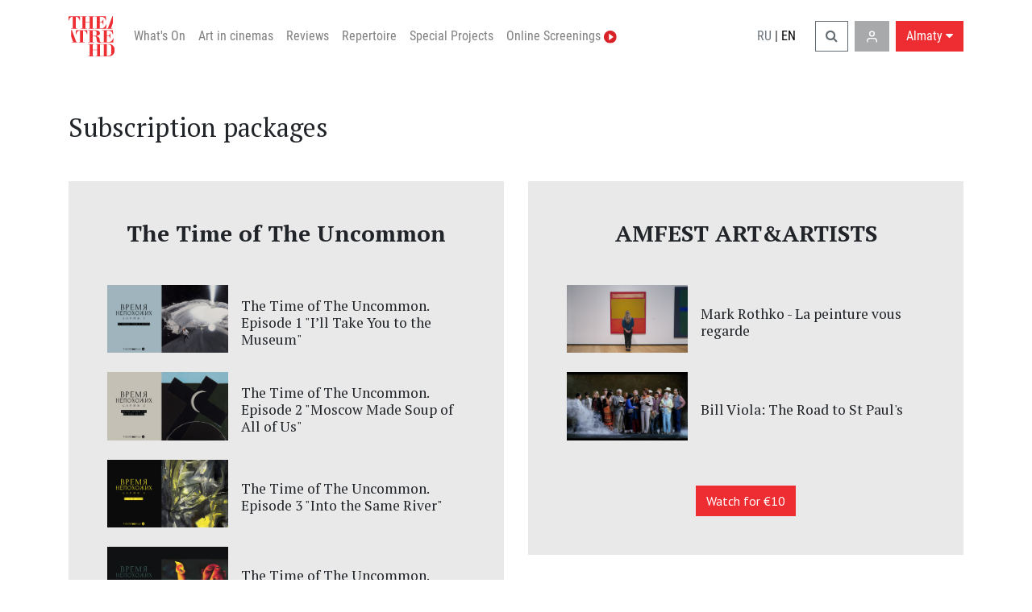

--- FILE ---
content_type: text/html; charset=utf-8
request_url: https://almaty.theatrehd.com/en/subscriptions
body_size: 10820
content:

<!DOCTYPE html>
<html lang="en">
  <head>
    <meta charset="utf-8">

    <script>
window.dataLayer = window.dataLayer || [];
</script>

<script>
dataLayer.push({ pageContentGroup: "Subscriptions" })
</script>


  <!-- Google Tag Manager -->
  <script>(function(w,d,s,l,i){w[l]=w[l]||[];w[l].push({'gtm.start':
  new Date().getTime(),event:'gtm.js'});var f=d.getElementsByTagName(s)[0],
  j=d.createElement(s),dl=l!='dataLayer'?'&l='+l:'';j.async=true;j.src=
  'https://www.googletagmanager.com/gtm.js?id='+i+dl;f.parentNode.insertBefore(j,f);
  })(window,document,'script','dataLayer','GTM-MWGVSM');</script>
  <!-- End Google Tag Manager -->


    <meta name="viewport" content="width=device-width, initial-scale=1, shrink-to-fit=no">
    <meta name="facebook-domain-verification" content="wht3dqodm2caqsh3wfxyt1fzmmdnno" />

    <title>Subscription packages</title>
    <meta name="csrf-param" content="authenticity_token" />
<meta name="csrf-token" content="Xw+mpCIBpVRv6PtLl3DR8dBcnMsF4IezBx1N+5k9QtHuhU+FLcuwSH5BYurzbEgTzWIXiyqETuvd3uX77VZp9A==" />
    <meta name="csp-nonce" />

    <link rel="apple-touch-icon" sizes="180x180" href="/assets/favicon/apple-touch-icon-0d040cb29940e5ad7a5db0e2b7accaa08b4b2d5a22e206b0bc7283c600d20a4e.png">
<link rel="icon" type="image/png" sizes="32x32" href="/assets/favicon/favicon-32x32-a64252ef27124e3f953ad34274df3029db4f9fd0722fda48f15a499536db2aa4.png">
<link rel="icon" type="image/png" sizes="16x16" href="/assets/favicon/favicon-16x16-02f4c185bb63fb9f691ea4cb71dd7c7cba39ff39166d30cc71374503f03a6357.png">
<link rel="manifest" href="/assets/favicon/site-07d7cc3df73853fdc3eb4e270a60857f7b09eb1307155e4c076a2504cbdfbd31.webmanifest">
<link rel="mask-icon" href="/assets/favicon/safari-pinned-tab-cdef81aaf2e80bb115415eaa50bb5153286b72764b33879806054b95eb56d0fa.svg" color="#ed2d31">
<link rel="shortcut icon" href="/assets/favicon/favicon-7ad8211f5e8fa9c1df855d120106cfb1d1c43fee901cc4c4aab9d09977500c0c.ico">
<meta name="msapplication-TileColor" content="#ed2d31">
<meta name="msapplication-config" content="/assets/favicon/browserconfig-896516ee81bc810be1da4ea872f95caed75c49697254b57a92e24352ea391692.xml">
<meta name="theme-color" content="#ffffff">

    <link href="https://fonts.googleapis.com/css?family=PT+Sans:400,700|PT+Serif:400,400i,700&amp;subset=cyrillic" rel="stylesheet">
    <link rel="stylesheet" media="screen" href="/assets/application-ece44c6ead6c02775516613f147510b112dc60c0fdef5b2675a95cec8e832a78.css" />
    
    <link rel="stylesheet" media="screen" href="/packs/css/application-62a84e1b.css" />
    <script src="/assets/application-b05ab3c6612634e5f63a40362b5502d77d077b8455157ae4abf598f40672942d.js"></script>
    <script src="/packs/js/application-a11d1735ddbaf369fe68.js"></script>




    
  </head>

  <body class="d-flex flex-column min-vh-100 ">

      <div>
    

    <nav class="header navbar fixed-top navbar-expand-lg navbar-light bg-light">
  <div class="container">

    <a class="navbar-brand order-md-1 mr-auto mr-lg-3" href="/en">
      <img style="height: 50px;" src="/assets/logo-7933f5cff6c30cbed729608d2d55cc842424c80425cc6ed6a911dd531859249b.svg" />
</a>
    <div class="header--search order-md-3 mr-2">
      <a class="btn btn-outline-secondary" href="/en/search">
        <span class="fa fa-search"></span>
</a>    </div>

    <div class="d-none d-xl-block order-md-3 mr-2">
      <a class="btn btn-light" href="/en/account/available_screenings">
        <img style="height: 17px;" src="/assets/user_white-af512affca894659958ce2aa4cee36d545dc864007474b4a12774c9d845a708f.svg" />
</a>    </div>

    <a class="btn btn-primary header__cities_btn order-md-4" rel="nofollow" data-remote="true" href="/en/cities?back_url=%2Fen%2Fsubscriptions">
      Almaty
      <span class="fa fa-caret-down">
</a>
    <button class="navbar-toggler order-md-5 ml-2" type="button" data-toggle="collapse" data-target="#navbarSupportedContent" aria-controls="navbarSupportedContent" aria-expanded="false" aria-label="Toggle navigation" data-gtm-id="mobile_nav">
      <span class="navbar-toggler-icon"></span>
    </button>

    <div class="collapse navbar-collapse order-md-2" id="navbarSupportedContent">
      <ul class="navbar-nav mr-auto">
        <li class="nav-item">
          <a class="nav-link" href="/en/whats-on">What&#39;s On</a>
</li>

        <li class="nav-item">
          <a class="nav-link" href="/en/tags/art-in-cinemas">Art in cinemas</a>
</li>
        <li class="nav-item">
          <a class="nav-link" href="/en/reviews">Reviews</a>
</li>
        <li class="nav-item">
          <a class="nav-link" href="/en/theatres">Repertoire</a>
</li>





          <li class="nav-item">
            <a class="nav-link" href="/en/specials">Special Projects</a>
</li>
        <li class="nav-item">
          <a class="nav-link" href="/en/play">
            Online Screenings
            <img style="width: 16px;" src="/assets/play-da9435422f78e5fcb85718910ddfd217fb737532282ada797864a34e9eb2b3c5.svg" />
</a></li>      </ul>


      <div class="navbar--languages mt-2 mb-3 mt-md-0 mb-md-0">
        <a class="text-muted" href="/ru/subscriptions">RU</a>
        <span>&nbsp;|&nbsp;</span>
        <a class="" href="/en/subscriptions">EN</a>
      </div>

      <div class="d-md-none mb-3">
        <a class="text-reset" href="/en/account/available_screenings">
          <img class="mr-sm-2" style="height: 17px;" src="/assets/user-7c7f08d9c49328e9e469915c0514a89fcdf462f7a56c7c7ee9617cb0d59e2b19.svg" />
          <span class="text-nowrap text-reset">Account</span>
</a>      </div>
    </div>
  </div>
</nav>


    

    <div class="content">
      

<div class="container my-5" style="font-family: 'PT Sans', sans-serif; font-size: 1rem; font-weight: 400;">
  <h1 class="mb-4 mb-sm-5" style="font-weight: 400; font-size: 2rem; font-family: 'PT Serif', serif;">
    Subscription packages
  </h1>

  <div class="row">
      <div class="col-sm-6 mb-4 mb-sm-5">
        <div class="py-5 px-4 px-sm-5" style="background-color: #e9e9e9;">

          <h4 class="mb-5 text-center" style="font-weight: 600; font-size: 28px; font-family: 'PT Serif', serif;">
            The Time of The Uncommon
          </h4>


            <div class="d-flex flex-column align-items-center text-center flex-sm-row text-sm-left mb-3">
              <div style="width: 150px;" class="mr-sm-3 flex-shrink-0 mb-2">
                <img src="https://static3.coolconnections.ru/images/16755/standard/default/d5379ddee2972c44171605577aa69fd520d45cff.jpg?1761573794" class="w-100">
              </div>
              <div>
                <h4 class="mb-0" style="font-weight: 400; font-size: 1.1rem; font-family: 'PT Serif', serif;">
                  <a class="text-reset" href="/en/films/vremya-nepokhozhikh-1">The Time of The Uncommon. Episode 1 &quot;I’ll Take You to the Museum&quot;</a>
                </h4>

              </div>
            </div>
            <div class="d-flex flex-column align-items-center text-center flex-sm-row text-sm-left mb-3">
              <div style="width: 150px;" class="mr-sm-3 flex-shrink-0 mb-2">
                <img src="https://static3.coolconnections.ru/images/16766/standard/default/0924e1e71655a29768933e768529e4e727d18287.jpg?1761573927" class="w-100">
              </div>
              <div>
                <h4 class="mb-0" style="font-weight: 400; font-size: 1.1rem; font-family: 'PT Serif', serif;">
                  <a class="text-reset" href="/en/films/vremya-nepokhozhikh-2">The Time of The Uncommon. Episode 2 &quot;Moscow Made Soup of All of Us&quot;</a>
                </h4>

              </div>
            </div>
            <div class="d-flex flex-column align-items-center text-center flex-sm-row text-sm-left mb-3">
              <div style="width: 150px;" class="mr-sm-3 flex-shrink-0 mb-2">
                <img src="https://static3.coolconnections.ru/images/16767/standard/default/d20ea66c66f4a18f698a311f5eea7a9cb2ca19bb.jpg?1761573943" class="w-100">
              </div>
              <div>
                <h4 class="mb-0" style="font-weight: 400; font-size: 1.1rem; font-family: 'PT Serif', serif;">
                  <a class="text-reset" href="/en/films/vremya-nepokhozhikh-3">The Time of The Uncommon. Episode 3 &quot;Into the Same River&quot;</a>
                </h4>

              </div>
            </div>
            <div class="d-flex flex-column align-items-center text-center flex-sm-row text-sm-left mb-3">
              <div style="width: 150px;" class="mr-sm-3 flex-shrink-0 mb-2">
                <img src="https://static3.coolconnections.ru/images/16768/standard/default/feeaff89a5fba26c5d26359adf33c9461af83aa7.jpg?1761660683" class="w-100">
              </div>
              <div>
                <h4 class="mb-0" style="font-weight: 400; font-size: 1.1rem; font-family: 'PT Serif', serif;">
                  <a class="text-reset" href="/en/films/vremya-nepokhozhikh-4">The Time of The Uncommon. Episode 4 &quot;The Scalded&quot;</a>
                </h4>

              </div>
            </div>
            <div class="d-flex flex-column align-items-center text-center flex-sm-row text-sm-left mb-3">
              <div style="width: 150px;" class="mr-sm-3 flex-shrink-0 mb-2">
                <img src="https://static3.coolconnections.ru/images/16769/standard/default/44151a89e9e1a17c7306816544f4f218e5f2962b.jpg?1761573962" class="w-100">
              </div>
              <div>
                <h4 class="mb-0" style="font-weight: 400; font-size: 1.1rem; font-family: 'PT Serif', serif;">
                  <a class="text-reset" href="/en/films/vremya-nepokhozhikh-5">The Time of The Uncommon. Episode 5 &quot;A Woman Knows How to Breathe Life into an Exhibition&quot;</a>
                </h4>

              </div>
            </div>

          <div class="mt-5 text-center">
            <a class="btn btn-primary" id="pass_richard" href="/en/account/orders/new?subscription_id=62">
                Watch for
              €11
</a>          </div>
        </div>
      </div>
      <div class="col-sm-6 mb-4 mb-sm-5">
        <div class="py-5 px-4 px-sm-5" style="background-color: #e9e9e9;">

          <h4 class="mb-5 text-center" style="font-weight: 600; font-size: 28px; font-family: 'PT Serif', serif;">
            AMFEST ART&amp;ARTISTS
          </h4>


            <div class="d-flex flex-column align-items-center text-center flex-sm-row text-sm-left mb-3">
              <div style="width: 150px;" class="mr-sm-3 flex-shrink-0 mb-2">
                <img src="https://static3.coolconnections.ru/images/17642/standard/default/c2a14f6e646dff3d392a69536f0af6fef1fcc797.png?1761032449" class="w-100">
              </div>
              <div>
                <h4 class="mb-0" style="font-weight: 400; font-size: 1.1rem; font-family: 'PT Serif', serif;">
                  <a class="text-reset" href="/en/films/the-world-according-to-mark-rothko">Mark Rothko - La peinture vous regarde</a>
                </h4>

              </div>
            </div>
            <div class="d-flex flex-column align-items-center text-center flex-sm-row text-sm-left mb-3">
              <div style="width: 150px;" class="mr-sm-3 flex-shrink-0 mb-2">
                <img src="https://static3.coolconnections.ru/images/10137/standard/default/3d10d886c697962e8fa99e81bdf7d5d68947c346.jpg?1767819812" class="w-100">
              </div>
              <div>
                <h4 class="mb-0" style="font-weight: 400; font-size: 1.1rem; font-family: 'PT Serif', serif;">
                  <a class="text-reset" href="/en/films/bill-viola-the-road-to-st-paul-s">Bill Viola: The Road to St Paul&#39;s</a>
                </h4>

              </div>
            </div>

          <div class="mt-5 text-center">
            <a class="btn btn-primary" id="pass_richard" href="/en/account/orders/new?subscription_id=58">
                Watch for
              €10
</a>          </div>
        </div>
      </div>
      <div class="col-sm-6 mb-4 mb-sm-5">
        <div class="py-5 px-4 px-sm-5" style="background-color: #e9e9e9;">

          <h4 class="mb-5 text-center" style="font-weight: 600; font-size: 28px; font-family: 'PT Serif', serif;">
            Subscription package Bella Italia
          </h4>


            <div class="d-flex flex-column align-items-center text-center flex-sm-row text-sm-left mb-3">
              <div style="width: 150px;" class="mr-sm-3 flex-shrink-0 mb-2">
                <img src="https://static3.coolconnections.ru/images/11223/standard/default/a49b0c0607165c4a04c873407e94d612527b04fd.jpg?1566598527" class="w-100">
              </div>
              <div>
                <h4 class="mb-0" style="font-weight: 400; font-size: 1.1rem; font-family: 'PT Serif', serif;">
                  <a class="text-reset" href="/en/films/canova">Canova</a>
                </h4>

              </div>
            </div>
            <div class="d-flex flex-column align-items-center text-center flex-sm-row text-sm-left mb-3">
              <div style="width: 150px;" class="mr-sm-3 flex-shrink-0 mb-2">
                <img src="https://static3.coolconnections.ru/images/11224/standard/default/757c8c43765f3b265836b043c8b5469439aa2642.jpg?1561463866" class="w-100">
              </div>
              <div>
                <h4 class="mb-0" style="font-weight: 400; font-size: 1.1rem; font-family: 'PT Serif', serif;">
                  <a class="text-reset" href="/en/films/palladio">Palladio. The Power of Architecture</a>
                </h4>

              </div>
            </div>
            <div class="d-flex flex-column align-items-center text-center flex-sm-row text-sm-left mb-3">
              <div style="width: 150px;" class="mr-sm-3 flex-shrink-0 mb-2">
                <img src="https://static3.coolconnections.ru/images/11125/standard/default/acf57ee248be2fb504667124f3bf31fa7c51880c.jpg?1560422491" class="w-100">
              </div>
              <div>
                <h4 class="mb-0" style="font-weight: 400; font-size: 1.1rem; font-family: 'PT Serif', serif;">
                  <a class="text-reset" href="/en/films/bernini">Bernini</a>
                </h4>

              </div>
            </div>

          <div class="mt-5 text-center">
            <a class="btn btn-primary" id="pass_richard" href="/en/account/orders/new?subscription_id=6">
                Watch for
              €12
</a>          </div>
        </div>
      </div>
      <div class="col-sm-6 mb-4 mb-sm-5">
        <div class="py-5 px-4 px-sm-5" style="background-color: #e9e9e9;">

          <h4 class="mb-5 text-center" style="font-weight: 600; font-size: 28px; font-family: 'PT Serif', serif;">
            Meet TheatreHD
          </h4>


            <div class="d-flex flex-column align-items-center text-center flex-sm-row text-sm-left mb-3">
              <div style="width: 150px;" class="mr-sm-3 flex-shrink-0 mb-2">
                <img src="https://static3.coolconnections.ru/images/11032/standard/default/6718a1c60c0e48b5148528abb845b31261e744cd.jpg?1558699715" class="w-100">
              </div>
              <div>
                <h4 class="mb-0" style="font-weight: 400; font-size: 1.1rem; font-family: 'PT Serif', serif;">
                  <a class="text-reset" href="/en/films/matthew-bourne-swan-lake">Matthew Bourne: Swan Lake</a>
                </h4>

              </div>
            </div>
            <div class="d-flex flex-column align-items-center text-center flex-sm-row text-sm-left mb-3">
              <div style="width: 150px;" class="mr-sm-3 flex-shrink-0 mb-2">
                <img src="https://static3.coolconnections.ru/images/13220/standard/default/0459b6d2ee61de02057dbe52cc2dea9ebbeb094d.jpg?1611143918" class="w-100">
              </div>
              <div>
                <h4 class="mb-0" style="font-weight: 400; font-size: 1.1rem; font-family: 'PT Serif', serif;">
                  <a class="text-reset" href="/en/films/eugene-onegin-1">Eugene Onegin</a>
                </h4>

              </div>
            </div>
            <div class="d-flex flex-column align-items-center text-center flex-sm-row text-sm-left mb-3">
              <div style="width: 150px;" class="mr-sm-3 flex-shrink-0 mb-2">
                <img src="https://static3.coolconnections.ru/images/11223/standard/default/a49b0c0607165c4a04c873407e94d612527b04fd.jpg?1566598527" class="w-100">
              </div>
              <div>
                <h4 class="mb-0" style="font-weight: 400; font-size: 1.1rem; font-family: 'PT Serif', serif;">
                  <a class="text-reset" href="/en/films/canova">Canova</a>
                </h4>

              </div>
            </div>
            <div class="d-flex flex-column align-items-center text-center flex-sm-row text-sm-left mb-3">
              <div style="width: 150px;" class="mr-sm-3 flex-shrink-0 mb-2">
                <img src="https://static3.coolconnections.ru/images/2103/standard/default/b62910e0e86e1e20767dfd81deffe4f9c58fd1ae.jpg?1565261515" class="w-100">
              </div>
              <div>
                <h4 class="mb-0" style="font-weight: 400; font-size: 1.1rem; font-family: 'PT Serif', serif;">
                  <a class="text-reset" href="/en/films/twelfth-night">Globe: Twelfth Night</a>
                </h4>

              </div>
            </div>
            <div class="d-flex flex-column align-items-center text-center flex-sm-row text-sm-left mb-3">
              <div style="width: 150px;" class="mr-sm-3 flex-shrink-0 mb-2">
                <img src="https://static3.coolconnections.ru/images/2176/standard/default/3769907ace1eac268e26f455600799e1c98a79c9.jpg?1608206983" class="w-100">
              </div>
              <div>
                <h4 class="mb-0" style="font-weight: 400; font-size: 1.1rem; font-family: 'PT Serif', serif;">
                  <a class="text-reset" href="/en/films/richard-ii">RSC: Richard II</a>
                </h4>

              </div>
            </div>

          <div class="mt-5 text-center">
            <a class="btn btn-primary" id="pass_richard" href="/en/account/orders/new?subscription_id=36">
                Watch for
              €30
</a>          </div>
        </div>
      </div>
      <div class="col-sm-6 mb-4 mb-sm-5">
        <div class="py-5 px-4 px-sm-5" style="background-color: #e9e9e9;">

          <h4 class="mb-5 text-center" style="font-weight: 600; font-size: 28px; font-family: 'PT Serif', serif;">
            Subscription package Matthew Bourne’s New Adventures
          </h4>


            <div class="d-flex flex-column align-items-center text-center flex-sm-row text-sm-left mb-3">
              <div style="width: 150px;" class="mr-sm-3 flex-shrink-0 mb-2">
                <img src="https://static3.coolconnections.ru/images/9907/standard/default/c779577b0a7dd2bd97653180875aa7afedcc8513.jpg?1534958362" class="w-100">
              </div>
              <div>
                <h4 class="mb-0" style="font-weight: 400; font-size: 1.1rem; font-family: 'PT Serif', serif;">
                  <a class="text-reset" href="/en/films/matthew-bourne-cinderella">Matthew Bourne: Cinderella</a>
                </h4>

              </div>
            </div>
            <div class="d-flex flex-column align-items-center text-center flex-sm-row text-sm-left mb-3">
              <div style="width: 150px;" class="mr-sm-3 flex-shrink-0 mb-2">
                <img src="https://static3.coolconnections.ru/titles/5251/theatrehd_profile/image/default/dd2d7676d6f20a5c72d68614a8a5b4849e56b880.jpg?1719928435" class="w-100">
              </div>
              <div>
                <h4 class="mb-0" style="font-weight: 400; font-size: 1.1rem; font-family: 'PT Serif', serif;">
                  <a class="text-reset" href="/en/films/matthew-bourne-the-car-man">Matthew Bourne: The Car Man</a>
                </h4>

              </div>
            </div>
            <div class="d-flex flex-column align-items-center text-center flex-sm-row text-sm-left mb-3">
              <div style="width: 150px;" class="mr-sm-3 flex-shrink-0 mb-2">
                <img src="https://static3.coolconnections.ru/images/12224/standard/default/34bea85a700b36ba74d59c3acd7e070484165170.jpg?1592390282" class="w-100">
              </div>
              <div>
                <h4 class="mb-0" style="font-weight: 400; font-size: 1.1rem; font-family: 'PT Serif', serif;">
                  <a class="text-reset" href="/en/films/the-red-shoes">The Red Shoes</a>
                </h4>

              </div>
            </div>
            <div class="d-flex flex-column align-items-center text-center flex-sm-row text-sm-left mb-3">
              <div style="width: 150px;" class="mr-sm-3 flex-shrink-0 mb-2">
                <img src="https://static3.coolconnections.ru/images/11032/standard/default/6718a1c60c0e48b5148528abb845b31261e744cd.jpg?1558699715" class="w-100">
              </div>
              <div>
                <h4 class="mb-0" style="font-weight: 400; font-size: 1.1rem; font-family: 'PT Serif', serif;">
                  <a class="text-reset" href="/en/films/matthew-bourne-swan-lake">Matthew Bourne: Swan Lake</a>
                </h4>

              </div>
            </div>
            <div class="d-flex flex-column align-items-center text-center flex-sm-row text-sm-left mb-3">
              <div style="width: 150px;" class="mr-sm-3 flex-shrink-0 mb-2">
                <img src="https://static3.coolconnections.ru/titles/9339/theatrehd_profile/image/default/fc5324ace12f3b810b892370616096bfbcd1cb04.jpg?1742076346" class="w-100">
              </div>
              <div>
                <h4 class="mb-0" style="font-weight: 400; font-size: 1.1rem; font-family: 'PT Serif', serif;">
                  <a class="text-reset" href="/en/films/romeo-and-juliet-matthew-bourne">Romeo and Juliet</a>
                </h4>

              </div>
            </div>

          <div class="mt-5 text-center">
            <a class="btn btn-primary" id="pass_richard" href="/en/account/orders/new?subscription_id=34">
                Watch for
              €30
</a>          </div>
        </div>
      </div>
      <div class="col-sm-6 mb-4 mb-sm-5">
        <div class="py-5 px-4 px-sm-5" style="background-color: #e9e9e9;">

          <h4 class="mb-5 text-center" style="font-weight: 600; font-size: 28px; font-family: 'PT Serif', serif;">
            The Golden Ass
          </h4>


            <div class="d-flex flex-column align-items-center text-center flex-sm-row text-sm-left mb-3">
              <div style="width: 150px;" class="mr-sm-3 flex-shrink-0 mb-2">
                <img src="https://static3.coolconnections.ru/images/17285/standard/default/a2736daed6ecdcb25db354754677511cda273563.jpg?1702020869" class="w-100">
              </div>
              <div>
                <h4 class="mb-0" style="font-weight: 400; font-size: 1.1rem; font-family: 'PT Serif', serif;">
                  <a class="text-reset" href="/en/films/zolotoy-osel-kompoziciya-mokhnataya">The Golden Ass: Segment «Shaggy»</a>
                </h4>

              </div>
            </div>
            <div class="d-flex flex-column align-items-center text-center flex-sm-row text-sm-left mb-3">
              <div style="width: 150px;" class="mr-sm-3 flex-shrink-0 mb-2">
                <img src="https://static3.coolconnections.ru/images/17286/standard/default/7956ca5286f1adc05a2537a355fa949e7295ee95.jpg?1702020923" class="w-100">
              </div>
              <div>
                <h4 class="mb-0" style="font-weight: 400; font-size: 1.1rem; font-family: 'PT Serif', serif;">
                  <a class="text-reset" href="/en/films/zolotoy-osel-kompoziciya-belaya">The Golden Ass: Segment «White»</a>
                </h4>

              </div>
            </div>
            <div class="d-flex flex-column align-items-center text-center flex-sm-row text-sm-left mb-3">
              <div style="width: 150px;" class="mr-sm-3 flex-shrink-0 mb-2">
                <img src="https://static3.coolconnections.ru/images/17287/standard/default/74d00fed01be6604985fd0faad27646be2c25b5a.jpg?1702020959" class="w-100">
              </div>
              <div>
                <h4 class="mb-0" style="font-weight: 400; font-size: 1.1rem; font-family: 'PT Serif', serif;">
                  <a class="text-reset" href="/en/films/zolotoy-osel-kompoziciya-gorod">The Golden Ass: Segment «City»</a>
                </h4>

              </div>
            </div>

          <div class="mt-5 text-center">
            <a class="btn btn-primary" id="pass_richard" href="/en/account/orders/new?subscription_id=54">
                Watch for
              €16
</a>          </div>
        </div>
      </div>
      <div class="col-sm-6 mb-4 mb-sm-5">
        <div class="py-5 px-4 px-sm-5" style="background-color: #e9e9e9;">

          <h4 class="mb-5 text-center" style="font-weight: 600; font-size: 28px; font-family: 'PT Serif', serif;">
            Treasures of the First Folio
          </h4>


            <div class="d-flex flex-column align-items-center text-center flex-sm-row text-sm-left mb-3">
              <div style="width: 150px;" class="mr-sm-3 flex-shrink-0 mb-2">
                <img src="https://static3.coolconnections.ru/images/2103/standard/default/b62910e0e86e1e20767dfd81deffe4f9c58fd1ae.jpg?1565261515" class="w-100">
              </div>
              <div>
                <h4 class="mb-0" style="font-weight: 400; font-size: 1.1rem; font-family: 'PT Serif', serif;">
                  <a class="text-reset" href="/en/films/twelfth-night">Globe: Twelfth Night</a>
                </h4>

              </div>
            </div>
            <div class="d-flex flex-column align-items-center text-center flex-sm-row text-sm-left mb-3">
              <div style="width: 150px;" class="mr-sm-3 flex-shrink-0 mb-2">
                <img src="https://static3.coolconnections.ru/images/2585/standard/default/32cb5a044e9be58fb6093f3bce125a8baec49633.jpg?1565261428" class="w-100">
              </div>
              <div>
                <h4 class="mb-0" style="font-weight: 400; font-size: 1.1rem; font-family: 'PT Serif', serif;">
                  <a class="text-reset" href="/en/films/the-tempest-globe-2013">Globe: The Tempest</a>
                </h4>

              </div>
            </div>
            <div class="d-flex flex-column align-items-center text-center flex-sm-row text-sm-left mb-3">
              <div style="width: 150px;" class="mr-sm-3 flex-shrink-0 mb-2">
                <img src="https://static3.coolconnections.ru/images/15539/standard/default/3958b4614101ed0b5b794394cb932a8b897aa5e4.jpg?1664442315" class="w-100">
              </div>
              <div>
                <h4 class="mb-0" style="font-weight: 400; font-size: 1.1rem; font-family: 'PT Serif', serif;">
                  <a class="text-reset" href="/en/films/macbeth-antony-sher">Macbeth: Antony Sher</a>
                </h4>

              </div>
            </div>
            <div class="d-flex flex-column align-items-center text-center flex-sm-row text-sm-left mb-3">
              <div style="width: 150px;" class="mr-sm-3 flex-shrink-0 mb-2">
                <img src="https://static3.coolconnections.ru/images/13372/standard/default/15c4ff69783ec653e3db832a64f86dafe0e41ee6.jpeg?1614770662" class="w-100">
              </div>
              <div>
                <h4 class="mb-0" style="font-weight: 400; font-size: 1.1rem; font-family: 'PT Serif', serif;">
                  <a class="text-reset" href="/en/films/rsc-julius-caesar-2012">RSC: Julius Caesar (2012)</a>
                </h4>

              </div>
            </div>
            <div class="d-flex flex-column align-items-center text-center flex-sm-row text-sm-left mb-3">
              <div style="width: 150px;" class="mr-sm-3 flex-shrink-0 mb-2">
                <img src="https://static3.coolconnections.ru/images/6772/standard/default/51e2e9c97cc4c7ad5d225a8c334292b03997192f.jpg?1608209414" class="w-100">
              </div>
              <div>
                <h4 class="mb-0" style="font-weight: 400; font-size: 1.1rem; font-family: 'PT Serif', serif;">
                  <a class="text-reset" href="/en/films/two-gentlemen-of-verona">RSC: Two Gentlemen of Verona</a>
                </h4>

              </div>
            </div>

          <div class="mt-5 text-center">
            <a class="btn btn-primary" id="pass_richard" href="/en/account/orders/new?subscription_id=53">
                Watch for
              €30
</a>          </div>
        </div>
      </div>
      <div class="col-sm-6 mb-4 mb-sm-5">
        <div class="py-5 px-4 px-sm-5" style="background-color: #e9e9e9;">

          <h4 class="mb-5 text-center" style="font-weight: 600; font-size: 28px; font-family: 'PT Serif', serif;">
            Drillalians
          </h4>


            <div class="d-flex flex-column align-items-center text-center flex-sm-row text-sm-left mb-3">
              <div style="width: 150px;" class="mr-sm-3 flex-shrink-0 mb-2">
                <img src="https://static3.coolconnections.ru/images/16592/standard/default/b2abb5e7b5a2f49979242227590b8906c7bbc1d8.jpg?1689330146" class="w-100">
              </div>
              <div>
                <h4 class="mb-0" style="font-weight: 400; font-size: 1.1rem; font-family: 'PT Serif', serif;">
                  <a class="text-reset" href="/en/films/sverliytsy-episode-i-dmitriy-kurlyandskiy">Drillalians. Episode I: Dmitriy Kurlyandskiy</a>
                </h4>

              </div>
            </div>
            <div class="d-flex flex-column align-items-center text-center flex-sm-row text-sm-left mb-3">
              <div style="width: 150px;" class="mr-sm-3 flex-shrink-0 mb-2">
                <img src="https://static3.coolconnections.ru/images/16595/standard/default/ce985db322e2b006e5ce7b8c538606819b10cd26.jpg?1689330232" class="w-100">
              </div>
              <div>
                <h4 class="mb-0" style="font-weight: 400; font-size: 1.1rem; font-family: 'PT Serif', serif;">
                  <a class="text-reset" href="/en/films/sverliytsy-episode-ii-boris-filanovskiy">Drillalians. Episode II: Boris Filanovskiy</a>
                </h4>

              </div>
            </div>
            <div class="d-flex flex-column align-items-center text-center flex-sm-row text-sm-left mb-3">
              <div style="width: 150px;" class="mr-sm-3 flex-shrink-0 mb-2">
                <img src="https://static3.coolconnections.ru/images/16603/standard/default/d7c86393225906078468239889048fcb99853bab.jpg?1689330215" class="w-100">
              </div>
              <div>
                <h4 class="mb-0" style="font-weight: 400; font-size: 1.1rem; font-family: 'PT Serif', serif;">
                  <a class="text-reset" href="/en/films/sverliytsy-epizod-iii-aleksey-syumak">Drillalians. Episode III: Aleksey Syumak</a>
                </h4>

              </div>
            </div>
            <div class="d-flex flex-column align-items-center text-center flex-sm-row text-sm-left mb-3">
              <div style="width: 150px;" class="mr-sm-3 flex-shrink-0 mb-2">
                <img src="https://static3.coolconnections.ru/images/16608/standard/default/d5d5fada4958ed78ef66666a3e39c21c1d2d061a.jpg?1689330197" class="w-100">
              </div>
              <div>
                <h4 class="mb-0" style="font-weight: 400; font-size: 1.1rem; font-family: 'PT Serif', serif;">
                  <a class="text-reset" href="/en/films/sverliytsy-episode-iv-sergey-nevskiy-aleksey-sysoev">Drillalians. Episode IV: Sergey Nevskiy, Aleksey Sysoev</a>
                </h4>

              </div>
            </div>
            <div class="d-flex flex-column align-items-center text-center flex-sm-row text-sm-left mb-3">
              <div style="width: 150px;" class="mr-sm-3 flex-shrink-0 mb-2">
                <img src="https://static3.coolconnections.ru/images/16611/standard/default/26373e8d107c5e1014eb94f493758d7ed9564994.jpg?1689330167" class="w-100">
              </div>
              <div>
                <h4 class="mb-0" style="font-weight: 400; font-size: 1.1rem; font-family: 'PT Serif', serif;">
                  <a class="text-reset" href="/en/films/sverliytsy-episode-v-vladimir-rannev">Drillalians. Episode V: Vladimir Rannev</a>
                </h4>

              </div>
            </div>

          <div class="mt-5 text-center">
            <a class="btn btn-primary" id="pass_richard" href="/en/account/orders/new?subscription_id=52">
                Watch for
              €20
</a>          </div>
        </div>
      </div>
      <div class="col-sm-6 mb-4 mb-sm-5">
        <div class="py-5 px-4 px-sm-5" style="background-color: #e9e9e9;">

          <h4 class="mb-5 text-center" style="font-weight: 600; font-size: 28px; font-family: 'PT Serif', serif;">
            Blue bird
          </h4>


            <div class="d-flex flex-column align-items-center text-center flex-sm-row text-sm-left mb-3">
              <div style="width: 150px;" class="mr-sm-3 flex-shrink-0 mb-2">
                <img src="https://static3.coolconnections.ru/images/15979/standard/default/3ffa181ddb7783dd2e304c8277527fd1a8f96798.jpg?1683730480" class="w-100">
              </div>
              <div>
                <h4 class="mb-0" style="font-weight: 400; font-size: 1.1rem; font-family: 'PT Serif', serif;">
                  <a class="text-reset" href="/en/films/the-blue-bird-bliss">The Blue Bird. Bliss</a>
                </h4>

              </div>
            </div>
            <div class="d-flex flex-column align-items-center text-center flex-sm-row text-sm-left mb-3">
              <div style="width: 150px;" class="mr-sm-3 flex-shrink-0 mb-2">
                <img src="https://static3.coolconnections.ru/images/15978/standard/default/6a3f9b848ef4e11a2272ecdc17b0b0de4345d25e.jpg?1683730323" class="w-100">
              </div>
              <div>
                <h4 class="mb-0" style="font-weight: 400; font-size: 1.1rem; font-family: 'PT Serif', serif;">
                  <a class="text-reset" href="/en/films/the-blue-bird-night">The Blue Bird. Night</a>
                </h4>

              </div>
            </div>
            <div class="d-flex flex-column align-items-center text-center flex-sm-row text-sm-left mb-3">
              <div style="width: 150px;" class="mr-sm-3 flex-shrink-0 mb-2">
                <img src="https://static3.coolconnections.ru/images/15972/standard/default/837efd414beb7861873ebbc90d42a0bcefdf71eb.jpg?1683792810" class="w-100">
              </div>
              <div>
                <h4 class="mb-0" style="font-weight: 400; font-size: 1.1rem; font-family: 'PT Serif', serif;">
                  <a class="text-reset" href="/en/films/the-blue-bird-journey">The Blue Bird. Journey</a>
                </h4>

              </div>
            </div>

          <div class="mt-5 text-center">
            <a class="btn btn-primary" id="pass_richard" href="/en/account/orders/new?subscription_id=45">
                Watch for
              €16
</a>          </div>
        </div>
      </div>
      <div class="col-sm-6 mb-4 mb-sm-5">
        <div class="py-5 px-4 px-sm-5" style="background-color: #e9e9e9;">

          <h4 class="mb-5 text-center" style="font-weight: 600; font-size: 28px; font-family: 'PT Serif', serif;">
            Subscription package Richard II
          </h4>


            <div class="d-flex flex-column align-items-center text-center flex-sm-row text-sm-left mb-3">
              <div style="width: 150px;" class="mr-sm-3 flex-shrink-0 mb-2">
                <img src="https://static3.coolconnections.ru/images/10842/standard/default/29004e90ed87c68921c48b5045212f6d71416a7a.jpg?1558363484" class="w-100">
              </div>
              <div>
                <h4 class="mb-0" style="font-weight: 400; font-size: 1.1rem; font-family: 'PT Serif', serif;">
                  <a class="text-reset" href="/en/films/rsc-the-taming-of-the-shrew">RSC: The Taming of the Shrew </a>
                </h4>

              </div>
            </div>
            <div class="d-flex flex-column align-items-center text-center flex-sm-row text-sm-left mb-3">
              <div style="width: 150px;" class="mr-sm-3 flex-shrink-0 mb-2">
                <img src="https://static3.coolconnections.ru/images/9289/standard/default/bd536cffe45369aea539c2553769b79730b1ddbf.jpg?1597148473" class="w-100">
              </div>
              <div>
                <h4 class="mb-0" style="font-weight: 400; font-size: 1.1rem; font-family: 'PT Serif', serif;">
                  <a class="text-reset" href="/en/films/rsc-twelfth-night">RSC: Twelfth Night</a>
                </h4>

              </div>
            </div>
            <div class="d-flex flex-column align-items-center text-center flex-sm-row text-sm-left mb-3">
              <div style="width: 150px;" class="mr-sm-3 flex-shrink-0 mb-2">
                <img src="https://static3.coolconnections.ru/images/7405/standard/default/84cd74a56196f44d8832a097f0e3d087c4cb4e6b.jpg?1597229394" class="w-100">
              </div>
              <div>
                <h4 class="mb-0" style="font-weight: 400; font-size: 1.1rem; font-family: 'PT Serif', serif;">
                  <a class="text-reset" href="/en/films/the-merchant-of-venice">RSC: The Merchant of Venice</a>
                </h4>

              </div>
            </div>
            <div class="d-flex flex-column align-items-center text-center flex-sm-row text-sm-left mb-3">
              <div style="width: 150px;" class="mr-sm-3 flex-shrink-0 mb-2">
                <img src="https://static3.coolconnections.ru/images/8090/standard/default/6c938f075d82fd8a84e3bf1b640ff1c9c357543e.jpg?1600421247" class="w-100">
              </div>
              <div>
                <h4 class="mb-0" style="font-weight: 400; font-size: 1.1rem; font-family: 'PT Serif', serif;">
                  <a class="text-reset" href="/en/films/rsc-king-lear">RSC: King Lear</a>
                </h4>

              </div>
            </div>
            <div class="d-flex flex-column align-items-center text-center flex-sm-row text-sm-left mb-3">
              <div style="width: 150px;" class="mr-sm-3 flex-shrink-0 mb-2">
                <img src="https://static3.coolconnections.ru/images/2176/standard/default/3769907ace1eac268e26f455600799e1c98a79c9.jpg?1608206983" class="w-100">
              </div>
              <div>
                <h4 class="mb-0" style="font-weight: 400; font-size: 1.1rem; font-family: 'PT Serif', serif;">
                  <a class="text-reset" href="/en/films/richard-ii">RSC: Richard II</a>
                </h4>

              </div>
            </div>

          <div class="mt-5 text-center">
            <a class="btn btn-primary" id="pass_richard" href="/en/account/orders/new?subscription_id=3">
                Watch for
              €30
</a>          </div>
        </div>
      </div>
      <div class="col-sm-6 mb-4 mb-sm-5">
        <div class="py-5 px-4 px-sm-5" style="background-color: #e9e9e9;">

          <h4 class="mb-5 text-center" style="font-weight: 600; font-size: 28px; font-family: 'PT Serif', serif;">
            Subscription package «Globe: Twelfth Night»
          </h4>


            <div class="d-flex flex-column align-items-center text-center flex-sm-row text-sm-left mb-3">
              <div style="width: 150px;" class="mr-sm-3 flex-shrink-0 mb-2">
                <img src="https://static3.coolconnections.ru/images/9290/standard/default/acf0544bfec9f96abb6957bd3ef012d6e61a1f47.jpg?1566810862" class="w-100">
              </div>
              <div>
                <h4 class="mb-0" style="font-weight: 400; font-size: 1.1rem; font-family: 'PT Serif', serif;">
                  <a class="text-reset" href="/en/films/globe-king-lear">Globe: King Lear</a>
                </h4>

              </div>
            </div>
            <div class="d-flex flex-column align-items-center text-center flex-sm-row text-sm-left mb-3">
              <div style="width: 150px;" class="mr-sm-3 flex-shrink-0 mb-2">
                <img src="https://static3.coolconnections.ru/images/11114/standard/default/27304e6a07f42112f0bd84306d5f7ec64c21bbcd.jpg?1562592593" class="w-100">
              </div>
              <div>
                <h4 class="mb-0" style="font-weight: 400; font-size: 1.1rem; font-family: 'PT Serif', serif;">
                  <a class="text-reset" href="/en/films/globe-the-merry-wives-windsor">Globe: The Merry Wives of Windsor</a>
                </h4>

              </div>
            </div>
            <div class="d-flex flex-column align-items-center text-center flex-sm-row text-sm-left mb-3">
              <div style="width: 150px;" class="mr-sm-3 flex-shrink-0 mb-2">
                <img src="https://static3.coolconnections.ru/images/9884/standard/default/53c5f1cdc922d793dbae9f9b4f71c0c27e6b6533.jpg?1568206819" class="w-100">
              </div>
              <div>
                <h4 class="mb-0" style="font-weight: 400; font-size: 1.1rem; font-family: 'PT Serif', serif;">
                  <a class="text-reset" href="/en/films/globe-othello-2007">Globe: Othello</a>
                </h4>

              </div>
            </div>
            <div class="d-flex flex-column align-items-center text-center flex-sm-row text-sm-left mb-3">
              <div style="width: 150px;" class="mr-sm-3 flex-shrink-0 mb-2">
                <img src="https://static3.coolconnections.ru/images/7135/standard/default/af19ed720222690791c43691f62c93962a657d8b.jpg?1674227825" class="w-100">
              </div>
              <div>
                <h4 class="mb-0" style="font-weight: 400; font-size: 1.1rem; font-family: 'PT Serif', serif;">
                  <a class="text-reset" href="/en/films/julius-caesar">Globe: Julius Caesar</a>
                </h4>

              </div>
            </div>
            <div class="d-flex flex-column align-items-center text-center flex-sm-row text-sm-left mb-3">
              <div style="width: 150px;" class="mr-sm-3 flex-shrink-0 mb-2">
                <img src="https://static3.coolconnections.ru/images/2103/standard/default/b62910e0e86e1e20767dfd81deffe4f9c58fd1ae.jpg?1565261515" class="w-100">
              </div>
              <div>
                <h4 class="mb-0" style="font-weight: 400; font-size: 1.1rem; font-family: 'PT Serif', serif;">
                  <a class="text-reset" href="/en/films/twelfth-night">Globe: Twelfth Night</a>
                </h4>

              </div>
            </div>

          <div class="mt-5 text-center">
            <a class="btn btn-primary" id="pass_richard" href="/en/account/orders/new?subscription_id=32">
                Watch for
              €30
</a>          </div>
        </div>
      </div>
      <div class="col-sm-6 mb-4 mb-sm-5">
        <div class="py-5 px-4 px-sm-5" style="background-color: #e9e9e9;">

          <h4 class="mb-5 text-center" style="font-weight: 600; font-size: 28px; font-family: 'PT Serif', serif;">
            Subscription package Macbeth
          </h4>


            <div class="d-flex flex-column align-items-center text-center flex-sm-row text-sm-left mb-3">
              <div style="width: 150px;" class="mr-sm-3 flex-shrink-0 mb-2">
                <img src="https://static3.coolconnections.ru/titles/6678/theatrehd_profile/image/default/658b13539be987c0136d73e51828679a1f0fc77d.jpg?1720001509" class="w-100">
              </div>
              <div>
                <h4 class="mb-0" style="font-weight: 400; font-size: 1.1rem; font-family: 'PT Serif', serif;">
                  <a class="text-reset" href="/en/films/rsc-macbeth">RSC: Macbeth</a>
                </h4>

              </div>
            </div>
            <div class="d-flex flex-column align-items-center text-center flex-sm-row text-sm-left mb-3">
              <div style="width: 150px;" class="mr-sm-3 flex-shrink-0 mb-2">
                <img src="https://static3.coolconnections.ru/images/7035/standard/default/0bb8fe50b6ce549dc8108e8345d3af265181dffb.jpg?1608209903" class="w-100">
              </div>
              <div>
                <h4 class="mb-0" style="font-weight: 400; font-size: 1.1rem; font-family: 'PT Serif', serif;">
                  <a class="text-reset" href="/en/films/rsc-love-s-labour-s-lost">RSC: Love&#39;s Labour&#39;s Lost</a>
                </h4>

              </div>
            </div>
            <div class="d-flex flex-column align-items-center text-center flex-sm-row text-sm-left mb-3">
              <div style="width: 150px;" class="mr-sm-3 flex-shrink-0 mb-2">
                <img src="https://static3.coolconnections.ru/images/6772/standard/default/51e2e9c97cc4c7ad5d225a8c334292b03997192f.jpg?1608209414" class="w-100">
              </div>
              <div>
                <h4 class="mb-0" style="font-weight: 400; font-size: 1.1rem; font-family: 'PT Serif', serif;">
                  <a class="text-reset" href="/en/films/two-gentlemen-of-verona">RSC: Two Gentlemen of Verona</a>
                </h4>

              </div>
            </div>
            <div class="d-flex flex-column align-items-center text-center flex-sm-row text-sm-left mb-3">
              <div style="width: 150px;" class="mr-sm-3 flex-shrink-0 mb-2">
                <img src="https://static3.coolconnections.ru/images/8876/standard/default/4ffd5011b10d620ee088d853a2b7d01f08acabec.jpg?1597232837" class="w-100">
              </div>
              <div>
                <h4 class="mb-0" style="font-weight: 400; font-size: 1.1rem; font-family: 'PT Serif', serif;">
                  <a class="text-reset" href="/en/films/rsc-julius-caesar-2017">RSC: Julius Caesar (2017)</a>
                </h4>

              </div>
            </div>
            <div class="d-flex flex-column align-items-center text-center flex-sm-row text-sm-left mb-3">
              <div style="width: 150px;" class="mr-sm-3 flex-shrink-0 mb-2">
                <img src="https://static3.coolconnections.ru/images/7036/standard/default/49774e206e3f6d81e8f2e57aa4a1c3f31ec1b090.jpg?1608209973" class="w-100">
              </div>
              <div>
                <h4 class="mb-0" style="font-weight: 400; font-size: 1.1rem; font-family: 'PT Serif', serif;">
                  <a class="text-reset" href="/en/films/rsc-love-s-labour-s-won">RSC: Love&#39;s Labour&#39;s Won</a>
                </h4>

              </div>
            </div>

          <div class="mt-5 text-center">
            <a class="btn btn-primary" id="pass_macbeth" href="/en/account/orders/new?subscription_id=2">
                Watch for
              €30
</a>          </div>
        </div>
      </div>
      <div class="col-sm-6 mb-4 mb-sm-5">
        <div class="py-5 px-4 px-sm-5" style="background-color: #e9e9e9;">

          <h4 class="mb-5 text-center" style="font-weight: 600; font-size: 28px; font-family: 'PT Serif', serif;">
            Subscription package &quot;Globe: Shakespearean history&quot;
          </h4>


            <div class="d-flex flex-column align-items-center text-center flex-sm-row text-sm-left mb-3">
              <div style="width: 150px;" class="mr-sm-3 flex-shrink-0 mb-2">
                <img src="https://static3.coolconnections.ru/images/9897/standard/default/5888bfc70f0979d9b896a6638617f2778ee69154.jpg?1568206686" class="w-100">
              </div>
              <div>
                <h4 class="mb-0" style="font-weight: 400; font-size: 1.1rem; font-family: 'PT Serif', serif;">
                  <a class="text-reset" href="/en/films/henry-iv-part-1-globe-2010">Globe: Henry IV Part 1</a>
                </h4>

              </div>
            </div>
            <div class="d-flex flex-column align-items-center text-center flex-sm-row text-sm-left mb-3">
              <div style="width: 150px;" class="mr-sm-3 flex-shrink-0 mb-2">
                <img src="https://static3.coolconnections.ru/images/8294/standard/default/05e708f66287a66c75c79c64941edbd4b5e8b8ac.jpg?1568206835" class="w-100">
              </div>
              <div>
                <h4 class="mb-0" style="font-weight: 400; font-size: 1.1rem; font-family: 'PT Serif', serif;">
                  <a class="text-reset" href="/en/films/richard-ii-2">Globe: Richard II</a>
                </h4>

              </div>
            </div>
            <div class="d-flex flex-column align-items-center text-center flex-sm-row text-sm-left mb-3">
              <div style="width: 150px;" class="mr-sm-3 flex-shrink-0 mb-2">
                <img src="https://static3.coolconnections.ru/images/2101/standard/default/a208ed7237c8cad2ea2563b61ba00c97a969487d.jpg?1586088272" class="w-100">
              </div>
              <div>
                <h4 class="mb-0" style="font-weight: 400; font-size: 1.1rem; font-family: 'PT Serif', serif;">
                  <a class="text-reset" href="/en/films/henry-v">Globe: Henry V</a>
                </h4>

              </div>
            </div>
            <div class="d-flex flex-column align-items-center text-center flex-sm-row text-sm-left mb-3">
              <div style="width: 150px;" class="mr-sm-3 flex-shrink-0 mb-2">
                <img src="https://static3.coolconnections.ru/images/9898/standard/default/c057c85a8929880b0a42536864092e70df0d337a.jpg?1568206705" class="w-100">
              </div>
              <div>
                <h4 class="mb-0" style="font-weight: 400; font-size: 1.1rem; font-family: 'PT Serif', serif;">
                  <a class="text-reset" href="/en/films/henry-iv-part-2-globe-2010">Globe: Henry IV Part 2</a>
                </h4>

              </div>
            </div>
            <div class="d-flex flex-column align-items-center text-center flex-sm-row text-sm-left mb-3">
              <div style="width: 150px;" class="mr-sm-3 flex-shrink-0 mb-2">
                <img src="https://static3.coolconnections.ru/images/9885/standard/default/fbefed1624a8c7e0b214222f39797c724467e691.jpg?1568206724" class="w-100">
              </div>
              <div>
                <h4 class="mb-0" style="font-weight: 400; font-size: 1.1rem; font-family: 'PT Serif', serif;">
                  <a class="text-reset" href="/en/films/henry-viii">Globe: Henry VIII</a>
                </h4>

              </div>
            </div>

          <div class="mt-5 text-center">
            <a class="btn btn-primary" id="pass_richard" href="/en/account/orders/new?subscription_id=30">
                Watch for
              €30
</a>          </div>
        </div>
      </div>
      <div class="col-sm-6 mb-4 mb-sm-5">
        <div class="py-5 px-4 px-sm-5" style="background-color: #e9e9e9;">

          <h4 class="mb-5 text-center" style="font-weight: 600; font-size: 28px; font-family: 'PT Serif', serif;">
            Subscription package &quot;RSC: Shakespearean history&quot;
          </h4>


            <div class="d-flex flex-column align-items-center text-center flex-sm-row text-sm-left mb-3">
              <div style="width: 150px;" class="mr-sm-3 flex-shrink-0 mb-2">
                <img src="https://static3.coolconnections.ru/images/2589/standard/default/9483b4bf8a2b7f8c1efeab6a7b9e666d71cb72db.jpg?1608210393" class="w-100">
              </div>
              <div>
                <h4 class="mb-0" style="font-weight: 400; font-size: 1.1rem; font-family: 'PT Serif', serif;">
                  <a class="text-reset" href="/en/films/henry-iv-part-1">RSC: Henry IV (part 1)</a>
                </h4>

              </div>
            </div>
            <div class="d-flex flex-column align-items-center text-center flex-sm-row text-sm-left mb-3">
              <div style="width: 150px;" class="mr-sm-3 flex-shrink-0 mb-2">
                <img src="https://static3.coolconnections.ru/images/7406/standard/default/f773e08a4c30bdb1962d054e5ba5537aec9579b1.jpg?1608210989" class="w-100">
              </div>
              <div>
                <h4 class="mb-0" style="font-weight: 400; font-size: 1.1rem; font-family: 'PT Serif', serif;">
                  <a class="text-reset" href="/en/films/henry-v-2">RSC: Henry V</a>
                </h4>

              </div>
            </div>
            <div class="d-flex flex-column align-items-center text-center flex-sm-row text-sm-left mb-3">
              <div style="width: 150px;" class="mr-sm-3 flex-shrink-0 mb-2">
                <img src="https://static3.coolconnections.ru/images/2176/standard/default/3769907ace1eac268e26f455600799e1c98a79c9.jpg?1608206983" class="w-100">
              </div>
              <div>
                <h4 class="mb-0" style="font-weight: 400; font-size: 1.1rem; font-family: 'PT Serif', serif;">
                  <a class="text-reset" href="/en/films/richard-ii">RSC: Richard II</a>
                </h4>

              </div>
            </div>
            <div class="d-flex flex-column align-items-center text-center flex-sm-row text-sm-left mb-3">
              <div style="width: 150px;" class="mr-sm-3 flex-shrink-0 mb-2">
                <img src="https://static3.coolconnections.ru/images/2617/standard/default/9503892c1b811ff3abe91a6d7b0833bf13544d31.jpg?1608210521" class="w-100">
              </div>
              <div>
                <h4 class="mb-0" style="font-weight: 400; font-size: 1.1rem; font-family: 'PT Serif', serif;">
                  <a class="text-reset" href="/en/films/henry-iv-part-2">RSC: Henry IV (part 2)</a>
                </h4>

              </div>
            </div>

          <div class="mt-5 text-center">
            <a class="btn btn-primary" id="pass_richard" href="/en/account/orders/new?subscription_id=29">
                Watch for
              €25
</a>          </div>
        </div>
      </div>
      <div class="col-sm-6 mb-4 mb-sm-5">
        <div class="py-5 px-4 px-sm-5" style="background-color: #e9e9e9;">

          <h4 class="mb-5 text-center" style="font-weight: 600; font-size: 28px; font-family: 'PT Serif', serif;">
            Subscription package The Taming of the Shrew
          </h4>


            <div class="d-flex flex-column align-items-center text-center flex-sm-row text-sm-left mb-3">
              <div style="width: 150px;" class="mr-sm-3 flex-shrink-0 mb-2">
                <img src="https://static3.coolconnections.ru/images/2101/standard/default/a208ed7237c8cad2ea2563b61ba00c97a969487d.jpg?1586088272" class="w-100">
              </div>
              <div>
                <h4 class="mb-0" style="font-weight: 400; font-size: 1.1rem; font-family: 'PT Serif', serif;">
                  <a class="text-reset" href="/en/films/henry-v">Globe: Henry V</a>
                </h4>

              </div>
            </div>
            <div class="d-flex flex-column align-items-center text-center flex-sm-row text-sm-left mb-3">
              <div style="width: 150px;" class="mr-sm-3 flex-shrink-0 mb-2">
                <img src="https://static3.coolconnections.ru/images/7134/standard/default/f6c3b91b2b3de91aaa53d06bf46930516c84f4f8.jpg?1675857003" class="w-100">
              </div>
              <div>
                <h4 class="mb-0" style="font-weight: 400; font-size: 1.1rem; font-family: 'PT Serif', serif;">
                  <a class="text-reset" href="/en/films/titus-andronicus">Globe: Titus Andronicus</a>
                </h4>

              </div>
            </div>
            <div class="d-flex flex-column align-items-center text-center flex-sm-row text-sm-left mb-3">
              <div style="width: 150px;" class="mr-sm-3 flex-shrink-0 mb-2">
                <img src="https://static3.coolconnections.ru/images/7137/standard/default/d523fa9a650193bdf5d445eccade18aadb9f15a4.jpg?1565261762" class="w-100">
              </div>
              <div>
                <h4 class="mb-0" style="font-weight: 400; font-size: 1.1rem; font-family: 'PT Serif', serif;">
                  <a class="text-reset" href="/en/films/the-comedy-of-errors">Globe: The Comedy of Errors</a>
                </h4>

              </div>
            </div>
            <div class="d-flex flex-column align-items-center text-center flex-sm-row text-sm-left mb-3">
              <div style="width: 150px;" class="mr-sm-3 flex-shrink-0 mb-2">
                <img src="https://static3.coolconnections.ru/images/8293/standard/default/228174dfca3aa93d4b7d6bf8c06066906572ae68.jpg?1568206792" class="w-100">
              </div>
              <div>
                <h4 class="mb-0" style="font-weight: 400; font-size: 1.1rem; font-family: 'PT Serif', serif;">
                  <a class="text-reset" href="/en/films/measure-for-measure-2">Globe: Measure for Measure</a>
                </h4>

              </div>
            </div>
            <div class="d-flex flex-column align-items-center text-center flex-sm-row text-sm-left mb-3">
              <div style="width: 150px;" class="mr-sm-3 flex-shrink-0 mb-2">
                <img src="https://static3.coolconnections.ru/images/2105/standard/default/e3d30ec99f1b7b26b6a1f05478420382f3f0aa82.jpg?1565261350" class="w-100">
              </div>
              <div>
                <h4 class="mb-0" style="font-weight: 400; font-size: 1.1rem; font-family: 'PT Serif', serif;">
                  <a class="text-reset" href="/en/films/the-taming-of-the-shrew">Globe: The Taming of the Shrew</a>
                </h4>

              </div>
            </div>

          <div class="mt-5 text-center">
            <a class="btn btn-primary" id="pass_richard" href="/en/account/orders/new?subscription_id=28">
                Watch for
              €30
</a>          </div>
        </div>
      </div>
      <div class="col-sm-6 mb-4 mb-sm-5">
        <div class="py-5 px-4 px-sm-5" style="background-color: #e9e9e9;">

          <h4 class="mb-5 text-center" style="font-weight: 600; font-size: 28px; font-family: 'PT Serif', serif;">
            Subscription package &quot;Globe: The Merchant of Venice&quot;
          </h4>


            <div class="d-flex flex-column align-items-center text-center flex-sm-row text-sm-left mb-3">
              <div style="width: 150px;" class="mr-sm-3 flex-shrink-0 mb-2">
                <img src="https://static3.coolconnections.ru/images/6717/standard/default/786620de1b82b6b8ff060983089d6cd4d9b83fae.jpg?1568206776" class="w-100">
              </div>
              <div>
                <h4 class="mb-0" style="font-weight: 400; font-size: 1.1rem; font-family: 'PT Serif', serif;">
                  <a class="text-reset" href="/en/films/macbeth-3">Globe: Macbeth</a>
                </h4>

              </div>
            </div>
            <div class="d-flex flex-column align-items-center text-center flex-sm-row text-sm-left mb-3">
              <div style="width: 150px;" class="mr-sm-3 flex-shrink-0 mb-2">
                <img src="https://static3.coolconnections.ru/images/9902/standard/default/e68c5f2cb2c18d7911324b0533865d71d6df0e4c.jpg?1568206883" class="w-100">
              </div>
              <div>
                <h4 class="mb-0" style="font-weight: 400; font-size: 1.1rem; font-family: 'PT Serif', serif;">
                  <a class="text-reset" href="/en/films/the-winter-s-tale-2018">Globe: The Winter&#39;s Tale</a>
                </h4>

              </div>
            </div>
            <div class="d-flex flex-column align-items-center text-center flex-sm-row text-sm-left mb-3">
              <div style="width: 150px;" class="mr-sm-3 flex-shrink-0 mb-2">
                <img src="https://static3.coolconnections.ru/images/8292/standard/default/4d20403de865df382ee254de95c31a94891039c1.jpg?1628853992" class="w-100">
              </div>
              <div>
                <h4 class="mb-0" style="font-weight: 400; font-size: 1.1rem; font-family: 'PT Serif', serif;">
                  <a class="text-reset" href="/en/films/the-merchant-of-venice-2">Globe: The Merchant of Venice</a>
                </h4>

              </div>
            </div>
            <div class="d-flex flex-column align-items-center text-center flex-sm-row text-sm-left mb-3">
              <div style="width: 150px;" class="mr-sm-3 flex-shrink-0 mb-2">
                <img src="https://static3.coolconnections.ru/images/6766/standard/default/be33153303eca1aa0c8115fdc2aec4261cd8541b.jpg?1565261479" class="w-100">
              </div>
              <div>
                <h4 class="mb-0" style="font-weight: 400; font-size: 1.1rem; font-family: 'PT Serif', serif;">
                  <a class="text-reset" href="/en/films/a-midsummer-night-s-dream">Globe: A Midsummer Night&#39;s Dream</a>
                </h4>

              </div>
            </div>
            <div class="d-flex flex-column align-items-center text-center flex-sm-row text-sm-left mb-3">
              <div style="width: 150px;" class="mr-sm-3 flex-shrink-0 mb-2">
                <img src="https://static3.coolconnections.ru/images/9885/standard/default/fbefed1624a8c7e0b214222f39797c724467e691.jpg?1568206724" class="w-100">
              </div>
              <div>
                <h4 class="mb-0" style="font-weight: 400; font-size: 1.1rem; font-family: 'PT Serif', serif;">
                  <a class="text-reset" href="/en/films/henry-viii">Globe: Henry VIII</a>
                </h4>

              </div>
            </div>

          <div class="mt-5 text-center">
            <a class="btn btn-primary" id="pass_richard" href="/en/account/orders/new?subscription_id=31">
                Watch for
              €30
</a>          </div>
        </div>
      </div>
      <div class="col-sm-6 mb-4 mb-sm-5">
        <div class="py-5 px-4 px-sm-5" style="background-color: #e9e9e9;">

          <h4 class="mb-5 text-center" style="font-weight: 600; font-size: 28px; font-family: 'PT Serif', serif;">
            Subscription package &quot;Much Ado About Nothing&quot;
          </h4>


            <div class="d-flex flex-column align-items-center text-center flex-sm-row text-sm-left mb-3">
              <div style="width: 150px;" class="mr-sm-3 flex-shrink-0 mb-2">
                <img src="https://static3.coolconnections.ru/images/2106/standard/default/0c155ea8bcdac19ecbc0be2c938a2579fe4c02e6.jpg?1565261922" class="w-100">
              </div>
              <div>
                <h4 class="mb-0" style="font-weight: 400; font-size: 1.1rem; font-family: 'PT Serif', serif;">
                  <a class="text-reset" href="/en/films/doctor-faustus">Globe: Doctor Faustus</a>
                </h4>

              </div>
            </div>
            <div class="d-flex flex-column align-items-center text-center flex-sm-row text-sm-left mb-3">
              <div style="width: 150px;" class="mr-sm-3 flex-shrink-0 mb-2">
                <img src="https://static3.coolconnections.ru/images/2107/standard/default/496a3d05df95cb555afd56db10d041ccacbee974.jpg?1565261799" class="w-100">
              </div>
              <div>
                <h4 class="mb-0" style="font-weight: 400; font-size: 1.1rem; font-family: 'PT Serif', serif;">
                  <a class="text-reset" href="/en/films/much-ado-about-nothing">Globe: Much Ado About Nothing</a>
                </h4>

              </div>
            </div>
            <div class="d-flex flex-column align-items-center text-center flex-sm-row text-sm-left mb-3">
              <div style="width: 150px;" class="mr-sm-3 flex-shrink-0 mb-2">
                <img src="https://static3.coolconnections.ru/images/7133/standard/default/3ab0a988b40a82cc260e5f36ad5d13efdb0f4315.jpg?1565261708" class="w-100">
              </div>
              <div>
                <h4 class="mb-0" style="font-weight: 400; font-size: 1.1rem; font-family: 'PT Serif', serif;">
                  <a class="text-reset" href="/en/films/the-duchess-of-malfi">Globe: The Duchess of Malfi</a>
                </h4>

              </div>
            </div>
            <div class="d-flex flex-column align-items-center text-center flex-sm-row text-sm-left mb-3">
              <div style="width: 150px;" class="mr-sm-3 flex-shrink-0 mb-2">
                <img src="https://static3.coolconnections.ru/images/9897/standard/default/5888bfc70f0979d9b896a6638617f2778ee69154.jpg?1568206686" class="w-100">
              </div>
              <div>
                <h4 class="mb-0" style="font-weight: 400; font-size: 1.1rem; font-family: 'PT Serif', serif;">
                  <a class="text-reset" href="/en/films/henry-iv-part-1-globe-2010">Globe: Henry IV Part 1</a>
                </h4>

              </div>
            </div>
            <div class="d-flex flex-column align-items-center text-center flex-sm-row text-sm-left mb-3">
              <div style="width: 150px;" class="mr-sm-3 flex-shrink-0 mb-2">
                <img src="https://static3.coolconnections.ru/images/9898/standard/default/c057c85a8929880b0a42536864092e70df0d337a.jpg?1568206705" class="w-100">
              </div>
              <div>
                <h4 class="mb-0" style="font-weight: 400; font-size: 1.1rem; font-family: 'PT Serif', serif;">
                  <a class="text-reset" href="/en/films/henry-iv-part-2-globe-2010">Globe: Henry IV Part 2</a>
                </h4>

              </div>
            </div>

          <div class="mt-5 text-center">
            <a class="btn btn-primary" id="pass_richard" href="/en/account/orders/new?subscription_id=26">
                Watch for
              €30
</a>          </div>
        </div>
      </div>
      <div class="col-sm-6 mb-4 mb-sm-5">
        <div class="py-5 px-4 px-sm-5" style="background-color: #e9e9e9;">

          <h4 class="mb-5 text-center" style="font-weight: 600; font-size: 28px; font-family: 'PT Serif', serif;">
            Subscription package «Globe: The Tempest»
          </h4>


            <div class="d-flex flex-column align-items-center text-center flex-sm-row text-sm-left mb-3">
              <div style="width: 150px;" class="mr-sm-3 flex-shrink-0 mb-2">
                <img src="https://static3.coolconnections.ru/images/2102/standard/default/2d61ea812197b1ccceea6e3c959174f52cba7492.jpg?1644568760" class="w-100">
              </div>
              <div>
                <h4 class="mb-0" style="font-weight: 400; font-size: 1.1rem; font-family: 'PT Serif', serif;">
                  <a class="text-reset" href="/en/films/all-s-well-that-ends-well">Globe: All&#39;s Well That Ends Well</a>
                </h4>

              </div>
            </div>
            <div class="d-flex flex-column align-items-center text-center flex-sm-row text-sm-left mb-3">
              <div style="width: 150px;" class="mr-sm-3 flex-shrink-0 mb-2">
                <img src="https://static3.coolconnections.ru/images/8294/standard/default/05e708f66287a66c75c79c64941edbd4b5e8b8ac.jpg?1568206835" class="w-100">
              </div>
              <div>
                <h4 class="mb-0" style="font-weight: 400; font-size: 1.1rem; font-family: 'PT Serif', serif;">
                  <a class="text-reset" href="/en/films/richard-ii-2">Globe: Richard II</a>
                </h4>

              </div>
            </div>
            <div class="d-flex flex-column align-items-center text-center flex-sm-row text-sm-left mb-3">
              <div style="width: 150px;" class="mr-sm-3 flex-shrink-0 mb-2">
                <img src="https://static3.coolconnections.ru/images/2585/standard/default/32cb5a044e9be58fb6093f3bce125a8baec49633.jpg?1565261428" class="w-100">
              </div>
              <div>
                <h4 class="mb-0" style="font-weight: 400; font-size: 1.1rem; font-family: 'PT Serif', serif;">
                  <a class="text-reset" href="/en/films/the-tempest-globe-2013">Globe: The Tempest</a>
                </h4>

              </div>
            </div>
            <div class="d-flex flex-column align-items-center text-center flex-sm-row text-sm-left mb-3">
              <div style="width: 150px;" class="mr-sm-3 flex-shrink-0 mb-2">
                <img src="https://static3.coolconnections.ru/images/7136/standard/default/f825ef9a8bc2fc8e88d7deb6643b1561fdee8b7a.jpg?1665994683" class="w-100">
              </div>
              <div>
                <h4 class="mb-0" style="font-weight: 400; font-size: 1.1rem; font-family: 'PT Serif', serif;">
                  <a class="text-reset" href="/en/films/antony-cleopatra">Globe: Antony &amp; Cleopatra</a>
                </h4>

              </div>
            </div>
            <div class="d-flex flex-column align-items-center text-center flex-sm-row text-sm-left mb-3">
              <div style="width: 150px;" class="mr-sm-3 flex-shrink-0 mb-2">
                <img src="https://static3.coolconnections.ru/images/9899/standard/default/4af41d169a3204d7fda651ba179d62678a6ee3d8.jpg?1621844902" class="w-100">
              </div>
              <div>
                <h4 class="mb-0" style="font-weight: 400; font-size: 1.1rem; font-family: 'PT Serif', serif;">
                  <a class="text-reset" href="/en/films/the-merry-wives-of-windsor"> Globe: The Merry Wives of Windsor (2010)</a>
                </h4>

              </div>
            </div>

          <div class="mt-5 text-center">
            <a class="btn btn-primary" id="pass_richard" href="/en/account/orders/new?subscription_id=24">
                Watch for
              €30
</a>          </div>
        </div>
      </div>
      <div class="col-sm-6 mb-4 mb-sm-5">
        <div class="py-5 px-4 px-sm-5" style="background-color: #e9e9e9;">

          <h4 class="mb-5 text-center" style="font-weight: 600; font-size: 28px; font-family: 'PT Serif', serif;">
            Subscription package Hamlet
          </h4>


            <div class="d-flex flex-column align-items-center text-center flex-sm-row text-sm-left mb-3">
              <div style="width: 150px;" class="mr-sm-3 flex-shrink-0 mb-2">
                <img src="https://static3.coolconnections.ru/images/9421/standard/default/cb475d37e481ee7d5d0672837aeddc76429441b7.jpg?1532598447" class="w-100">
              </div>
              <div>
                <h4 class="mb-0" style="font-weight: 400; font-size: 1.1rem; font-family: 'PT Serif', serif;">
                  <a class="text-reset" href="/en/films/rsc-romeo-and-juliet">RSC: Romeo and Juliet</a>
                </h4>

              </div>
            </div>
            <div class="d-flex flex-column align-items-center text-center flex-sm-row text-sm-left mb-3">
              <div style="width: 150px;" class="mr-sm-3 flex-shrink-0 mb-2">
                <img src="https://static3.coolconnections.ru/images/10127/standard/default/f6bf393aff41e15e6a845052af7455a2232325dc.jpg?1541690292" class="w-100">
              </div>
              <div>
                <h4 class="mb-0" style="font-weight: 400; font-size: 1.1rem; font-family: 'PT Serif', serif;">
                  <a class="text-reset" href="/en/films/troilus-and-cressida">RSC: Troilus and Cressida</a>
                </h4>

              </div>
            </div>
            <div class="d-flex flex-column align-items-center text-center flex-sm-row text-sm-left mb-3">
              <div style="width: 150px;" class="mr-sm-3 flex-shrink-0 mb-2">
                <img src="https://static3.coolconnections.ru/images/8089/standard/default/b84eb954480dd5d56e8f3c653e361242bf1a2477.jpg?1612800018" class="w-100">
              </div>
              <div>
                <h4 class="mb-0" style="font-weight: 400; font-size: 1.1rem; font-family: 'PT Serif', serif;">
                  <a class="text-reset" href="/en/films/rsc-hamlet">RSC: Hamlet</a>
                </h4>

              </div>
            </div>
            <div class="d-flex flex-column align-items-center text-center flex-sm-row text-sm-left mb-3">
              <div style="width: 150px;" class="mr-sm-3 flex-shrink-0 mb-2">
                <img src="https://static3.coolconnections.ru/images/8874/standard/default/783aa75806915db8937ddc2819a0ed134aadc4bc.jpg?1597234987" class="w-100">
              </div>
              <div>
                <h4 class="mb-0" style="font-weight: 400; font-size: 1.1rem; font-family: 'PT Serif', serif;">
                  <a class="text-reset" href="/en/films/titus-andronicus-2">RSC: Titus Andronicus</a>
                </h4>

              </div>
            </div>
            <div class="d-flex flex-column align-items-center text-center flex-sm-row text-sm-left mb-3">
              <div style="width: 150px;" class="mr-sm-3 flex-shrink-0 mb-2">
                <img src="https://static3.coolconnections.ru/images/11593/standard/default/e4f49d8b5582384e11d30f517053c7fc64baaa00.jpg?1576500101" class="w-100">
              </div>
              <div>
                <h4 class="mb-0" style="font-weight: 400; font-size: 1.1rem; font-family: 'PT Serif', serif;">
                  <a class="text-reset" href="/en/films/rsc-timon-of-athens">RSC: Timon of Athens</a>
                </h4>

              </div>
            </div>
            <div class="d-flex flex-column align-items-center text-center flex-sm-row text-sm-left mb-3">
              <div style="width: 150px;" class="mr-sm-3 flex-shrink-0 mb-2">
                <img src="https://static3.coolconnections.ru/images/10865/standard/default/38e89c9448f0c8c4fa1048938404be5872207ee1.jpg?1562853887" class="w-100">
              </div>
              <div>
                <h4 class="mb-0" style="font-weight: 400; font-size: 1.1rem; font-family: 'PT Serif', serif;">
                  <a class="text-reset" href="/en/films/rsc-measure-for-measure">RSC: Measure for Measure</a>
                </h4>

              </div>
            </div>

          <div class="mt-5 text-center">
            <a class="btn btn-primary" id="pass_richard" href="/en/account/orders/new?subscription_id=22">
                Watch for
              €33
</a>          </div>
        </div>
      </div>
      <div class="col-sm-6 mb-4 mb-sm-5">
        <div class="py-5 px-4 px-sm-5" style="background-color: #e9e9e9;">

          <h4 class="mb-5 text-center" style="font-weight: 600; font-size: 28px; font-family: 'PT Serif', serif;">
            Subscription package «Tcherniakov: The Russian Opera»
          </h4>


            <div class="d-flex flex-column align-items-center text-center flex-sm-row text-sm-left mb-3">
              <div style="width: 150px;" class="mr-sm-3 flex-shrink-0 mb-2">
                <img src="https://static3.coolconnections.ru/images/13230/standard/default/c73508396369299784091f8b5522f4d5ac165e79.jpg?1612270244" class="w-100">
              </div>
              <div>
                <h4 class="mb-0" style="font-weight: 400; font-size: 1.1rem; font-family: 'PT Serif', serif;">
                  <a class="text-reset" href="/en/films/the-tsar-s-bride-1">The Tsar’s Bride</a>
                </h4>

              </div>
            </div>
            <div class="d-flex flex-column align-items-center text-center flex-sm-row text-sm-left mb-3">
              <div style="width: 150px;" class="mr-sm-3 flex-shrink-0 mb-2">
                <img src="https://static3.coolconnections.ru/images/13226/standard/default/6549bf942329e460d887f14a10bc3839e2233be5.jpg?1612270223" class="w-100">
              </div>
              <div>
                <h4 class="mb-0" style="font-weight: 400; font-size: 1.1rem; font-family: 'PT Serif', serif;">
                  <a class="text-reset" href="/en/films/ruslan-lyudmila">Ruslan &amp; Lyudmila</a>
                </h4>

              </div>
            </div>
            <div class="d-flex flex-column align-items-center text-center flex-sm-row text-sm-left mb-3">
              <div style="width: 150px;" class="mr-sm-3 flex-shrink-0 mb-2">
                <img src="https://static3.coolconnections.ru/images/13221/standard/default/ba96236b147d89b8b997307842f35b8e395347b6.jpg?1612271364" class="w-100">
              </div>
              <div>
                <h4 class="mb-0" style="font-weight: 400; font-size: 1.1rem; font-family: 'PT Serif', serif;">
                  <a class="text-reset" href="/en/films/the-tale-of-tsar-saltan">The Tale of Tsar Saltan</a>
                </h4>

              </div>
            </div>
            <div class="d-flex flex-column align-items-center text-center flex-sm-row text-sm-left mb-3">
              <div style="width: 150px;" class="mr-sm-3 flex-shrink-0 mb-2">
                <img src="https://static3.coolconnections.ru/images/13239/standard/default/230b532013dc6011de92cd91ac0832deff8b5fd2.jpg?1612260243" class="w-100">
              </div>
              <div>
                <h4 class="mb-0" style="font-weight: 400; font-size: 1.1rem; font-family: 'PT Serif', serif;">
                  <a class="text-reset" href="/en/films/lady-macbeth-of-the-mtsensk-district">Lady Macbeth of the Mtsensk District</a>
                </h4>

              </div>
            </div>
            <div class="d-flex flex-column align-items-center text-center flex-sm-row text-sm-left mb-3">
              <div style="width: 150px;" class="mr-sm-3 flex-shrink-0 mb-2">
                <img src="https://static3.coolconnections.ru/images/13220/standard/default/0459b6d2ee61de02057dbe52cc2dea9ebbeb094d.jpg?1611143918" class="w-100">
              </div>
              <div>
                <h4 class="mb-0" style="font-weight: 400; font-size: 1.1rem; font-family: 'PT Serif', serif;">
                  <a class="text-reset" href="/en/films/eugene-onegin-1">Eugene Onegin</a>
                </h4>

              </div>
            </div>

          <div class="mt-5 text-center">
            <a class="btn btn-primary" id="pass_richard" href="/en/account/orders/new?subscription_id=21">
                Watch for
              €30
</a>          </div>
        </div>
      </div>
      <div class="col-sm-6 mb-4 mb-sm-5">
        <div class="py-5 px-4 px-sm-5" style="background-color: #e9e9e9;">

          <h4 class="mb-5 text-center" style="font-weight: 600; font-size: 28px; font-family: 'PT Serif', serif;">
            Subscription package Othello
          </h4>


            <div class="d-flex flex-column align-items-center text-center flex-sm-row text-sm-left mb-3">
              <div style="width: 150px;" class="mr-sm-3 flex-shrink-0 mb-2">
                <img src="https://static3.coolconnections.ru/images/7407/standard/default/7324e883eaa88a418ddef9bbf721bc7a239dfbfc.jpg?1608210227" class="w-100">
              </div>
              <div>
                <h4 class="mb-0" style="font-weight: 400; font-size: 1.1rem; font-family: 'PT Serif', serif;">
                  <a class="text-reset" href="/en/films/otello-4">RSC: Othello</a>
                </h4>

              </div>
            </div>
            <div class="d-flex flex-column align-items-center text-center flex-sm-row text-sm-left mb-3">
              <div style="width: 150px;" class="mr-sm-3 flex-shrink-0 mb-2">
                <img src="https://static3.coolconnections.ru/images/2589/standard/default/9483b4bf8a2b7f8c1efeab6a7b9e666d71cb72db.jpg?1608210393" class="w-100">
              </div>
              <div>
                <h4 class="mb-0" style="font-weight: 400; font-size: 1.1rem; font-family: 'PT Serif', serif;">
                  <a class="text-reset" href="/en/films/henry-iv-part-1">RSC: Henry IV (part 1)</a>
                </h4>

              </div>
            </div>
            <div class="d-flex flex-column align-items-center text-center flex-sm-row text-sm-left mb-3">
              <div style="width: 150px;" class="mr-sm-3 flex-shrink-0 mb-2">
                <img src="https://static3.coolconnections.ru/images/2617/standard/default/9503892c1b811ff3abe91a6d7b0833bf13544d31.jpg?1608210521" class="w-100">
              </div>
              <div>
                <h4 class="mb-0" style="font-weight: 400; font-size: 1.1rem; font-family: 'PT Serif', serif;">
                  <a class="text-reset" href="/en/films/henry-iv-part-2">RSC: Henry IV (part 2)</a>
                </h4>

              </div>
            </div>
            <div class="d-flex flex-column align-items-center text-center flex-sm-row text-sm-left mb-3">
              <div style="width: 150px;" class="mr-sm-3 flex-shrink-0 mb-2">
                <img src="https://static3.coolconnections.ru/images/9423/standard/default/7f444d936023bd7c70dcd9543c36246a82c52a04.jpg?1534520557" class="w-100">
              </div>
              <div>
                <h4 class="mb-0" style="font-weight: 400; font-size: 1.1rem; font-family: 'PT Serif', serif;">
                  <a class="text-reset" href="/en/films/rsc-the-merry-wives-of-windsor">RSC: The Merry Wives of Windsor</a>
                </h4>

              </div>
            </div>
            <div class="d-flex flex-column align-items-center text-center flex-sm-row text-sm-left mb-3">
              <div style="width: 150px;" class="mr-sm-3 flex-shrink-0 mb-2">
                <img src="https://static3.coolconnections.ru/images/10713/standard/default/0bb8afbd78995d2c88efec2a86b3c451c2bcb277.jpg?1554480579" class="w-100">
              </div>
              <div>
                <h4 class="mb-0" style="font-weight: 400; font-size: 1.1rem; font-family: 'PT Serif', serif;">
                  <a class="text-reset" href="/en/films/rsc-as-you-like-it">RSC: As You Like It</a>
                </h4>

              </div>
            </div>

          <div class="mt-5 text-center">
            <a class="btn btn-primary" id="pass_richard" href="/en/account/orders/new?subscription_id=14">
                Watch for
              €30
</a>          </div>
        </div>
      </div>
      <div class="col-sm-6 mb-4 mb-sm-5">
        <div class="py-5 px-4 px-sm-5" style="background-color: #e9e9e9;">

          <h4 class="mb-5 text-center" style="font-weight: 600; font-size: 28px; font-family: 'PT Serif', serif;">
            Subscription package The Tempest
          </h4>


            <div class="d-flex flex-column align-items-center text-center flex-sm-row text-sm-left mb-3">
              <div style="width: 150px;" class="mr-sm-3 flex-shrink-0 mb-2">
                <img src="https://static3.coolconnections.ru/images/9288/standard/default/3b879df2f8472539cc487dac1efc355858a008d7.jpg?1597075792" class="w-100">
              </div>
              <div>
                <h4 class="mb-0" style="font-weight: 400; font-size: 1.1rem; font-family: 'PT Serif', serif;">
                  <a class="text-reset" href="/en/films/coriolanus-3">RSC: Coriolanus</a>
                </h4>

              </div>
            </div>
            <div class="d-flex flex-column align-items-center text-center flex-sm-row text-sm-left mb-3">
              <div style="width: 150px;" class="mr-sm-3 flex-shrink-0 mb-2">
                <img src="https://static3.coolconnections.ru/images/8802/standard/default/464404084aa84980139adcd6752aabae0a490381.jpg?1484662008" class="w-100">
              </div>
              <div>
                <h4 class="mb-0" style="font-weight: 400; font-size: 1.1rem; font-family: 'PT Serif', serif;">
                  <a class="text-reset" href="/en/films/rsc-the-tempest">RSC: The Tempest</a>
                </h4>

              </div>
            </div>
            <div class="d-flex flex-column align-items-center text-center flex-sm-row text-sm-left mb-3">
              <div style="width: 150px;" class="mr-sm-3 flex-shrink-0 mb-2">
                <img src="https://static3.coolconnections.ru/images/7406/standard/default/f773e08a4c30bdb1962d054e5ba5537aec9579b1.jpg?1608210989" class="w-100">
              </div>
              <div>
                <h4 class="mb-0" style="font-weight: 400; font-size: 1.1rem; font-family: 'PT Serif', serif;">
                  <a class="text-reset" href="/en/films/henry-v-2">RSC: Henry V</a>
                </h4>

              </div>
            </div>
            <div class="d-flex flex-column align-items-center text-center flex-sm-row text-sm-left mb-3">
              <div style="width: 150px;" class="mr-sm-3 flex-shrink-0 mb-2">
                <img src="https://static3.coolconnections.ru/images/8088/standard/default/3698fab3cd205080c8cfd917e73913d74d3c869f.jpg?1608211025" class="w-100">
              </div>
              <div>
                <h4 class="mb-0" style="font-weight: 400; font-size: 1.1rem; font-family: 'PT Serif', serif;">
                  <a class="text-reset" href="/en/films/rsc-cymbeline">RSC: Cymbeline</a>
                </h4>

              </div>
            </div>
            <div class="d-flex flex-column align-items-center text-center flex-sm-row text-sm-left mb-3">
              <div style="width: 150px;" class="mr-sm-3 flex-shrink-0 mb-2">
                <img src="https://static3.coolconnections.ru/images/8875/standard/default/54f8cd71d31be0b21484690ed6fe26e2ba731381.jpg?1596643201" class="w-100">
              </div>
              <div>
                <h4 class="mb-0" style="font-weight: 400; font-size: 1.1rem; font-family: 'PT Serif', serif;">
                  <a class="text-reset" href="/en/films/antony-and-cleopatra">RSC: Antony and Cleopatra</a>
                </h4>

              </div>
            </div>

          <div class="mt-5 text-center">
            <a class="btn btn-primary" id="pass_richard" href="/en/account/orders/new?subscription_id=20">
                Watch for
              €30
</a>          </div>
        </div>
      </div>
  </div>
</div>


<div class="text-nowrap text-center mb-5 pb-5" style="font-family: 'PT Sans', sans-serif; font-size: 1rem; font-weight: 400;">
  <a class="btn btn-lg btn-primary" id="subscribe_rsc_online" href="/en/newsletter">Subscribe to The Newsletter</a>
</div>

    </div>

  </div>

  <div class="mt-auto">
    <div class="footer2">
  <div class="container">
    <div class="footer2--socials">
      <div class="d-flex flex-column flex-md-row justify-content-md-between">
        <div>
          <h4><i class="bi bi-x-square"></i></h4>
          <ul class="list-unstyled">
            <li><a target="_blank" href="https://www.facebook.com/theatreHD">TheatreHD</a></li>
            <li><a target="_blank" href="https://www.facebook.com/TheatrehdOpera">TheatreHD Опера</a></li>
            <li><a target="_blank" href="https://www.facebook.com/theatrehdballet/">TheatreHD Балет в кино</a></li>
            <li><a target="_blank" href="https://www.facebook.com/artincinemas/">ART IN CINEMAS</a></li>
          </ul>
        </div>

        <div>
          <h4><span class="fa fa-vk"></span></h4>
          <ul class="list-unstyled">
            <li><a target="_blank" href="https://vk.com/theatrehd">TheatreHD</a></li>
            <li><a target="_blank" href="https://vk.com/theatrehd_opera">TheatreHD Опера</a></li>
            <li><a target="_blank" href="https://vk.com/theatrehdballet">TheatreHD Балет в кино</a></li>
            <li><a target="_blank" href="https://vk.com/artincinemas">ART IN CINEMAS</a></li>
          </ul>
        </div>

        <div>
          <h4><i class="bi bi-x-square"></i></h4>
          <ul class="list-unstyled">
            <li><a target="_blank" href="https://www.instagram.com/theatrehd/">TheatreHD</a></li>
            <li><a target="_blank" href="https://www.instagram.com/opera.theatrehd/">TheatreHD Opera</a></li>
            <li><a target="_blank" href="https://www.instagram.com/artincinemas/">ART IN CINEMAS</a></li>
          </ul>
        </div>

        <div>
          <h4><span class="fa fa-twitter"></span></h4>
          <ul class="list-unstyled">
            <li><a target="_blank" href="https://twitter.com/TheatreHD">TheatreHD</a></li>
          </ul>
        </div>
        <div>
          <h4><span class="fa fa-odnoklassniki"></span></h4>
          <ul class="list-unstyled">
            <li><a target="_blank" href="https://ok.ru/theatrehd">TheatreHD</a></li>
            <li><a target="_blank" href="https://ok.ru/group/53703717421222">ART IN CINEMAS</a></li>
          </ul>
        </div>
        <div>
          <h4><span class="fa fa-telegram"></span></h4>
          <ul class="list-unstyled">
            <li><a target="_blank" href="https://telegram.me/TheatreHD">TheatreHD</a></li>
            <li><a target="_blank" href="https://t.me/theatrehd_opera">TheatreHD Опера</a></li>
            <li><a target="_blank" href="https://t.me/theatrehdballet">TheatreHD Балет в кино</a></li>
            <li><a target="_blank" href="https://t.me/artincinemas">ART IN CINEMAS</a></li>
          </ul>
        </div>
        <div>
          <h4><span class="fa fa-youtube-square"></span></h4>
          <ul class="list-unstyled">
            <li><a target="_blank" href="https://www.youtube.com/c/theatrehdcom">TheatreHD</a></li>
            <li><a target="_blank" href="https://www.youtube.com/channel/UClfPrflN8Iolbne9Aday8OA/">ART IN CINEMAS</a></li>
          </ul>
        </div>

        <div>
          <h4>
            <img height="24" src="/zen-icon.svg" />
          </h4>
          <ul class="list-unstyled">
            <li><a target="_blank" href="https://zen.yandex.ru/id/5eaab01941b9f816dfcd7e36">TheatreHD</a></li>
          </ul>
        </div>
      </div>
    </div>

    <ul class="footer2--bigger-size list-unstyled list-inline text-center">
      <li class="list-inline-item">
        <a id="subscribe_footer" href="/en/newsletter">Subscribe to The Newsletter</a>
      </li>

      <li class="list-inline-item"><a target="_blank" href="https://docs.google.com/forms/d/e/1FAIpQLScLRbxv0blymUyZdmxRXqItyaUXwMTj99_rkGnXDhsn4xlZjg/viewform">Стать волонтёром</a></li>
      <li class="list-inline-item"><a href="/en/crowdscreening">Как организовать показ в вашем городе</a></li>
      <li class="list-inline-item"><a href="/en/contacts">Contact Us</a></li>
      <li class="list-inline-item"><a href="/en/souvenirs">Souvenirs</a></li>
      <li class="list-inline-item"><a href="/en/partners">Partners</a></li>
    </ul>
    <div class="d-flex justify-content-center footer2--bigger-size">
      <p class="text-muted">© TheatreHD 2026</p>
      <p class="text-muted ml-4">18+</p>
    </div>

    
  </div>
</div>

  </div>

  


    <script type="text/javascript" src="https://kassa.rambler.ru/s/widget/js/ticketmanager.js"></script>
    <script>
      $(document).on('click', '[data-rambler-id]', function(event) {
        var rambler_id = $(event.target).data('rambler-id');
        ticketManager.movieSession('0f57b149-98b9-4146-87ef-9a10ebb53f03', rambler_id);
        event.preventDefault();
      });
    </script>

    <script id="yandex-button" type="text/html">
      <span class="fa fa-ticket"></span>
      <y:ticket-content></y:ticket-content>
    </script>

    <script id="yandex-button2" type="text/html">
      <y:ticket-content></y:ticket-content>
    </script>

    <script>
        /* Настройка */
        var dealerName = 'YandexTicketsDealer';
        var dealer = window[dealerName] = window[dealerName] || [];

        dealer.push(['setDefaultClientKey', '9c8ae1a7-fe97-4d5f-ad6e-77f2377eb1b2']);
        dealer.push(['widgetDisplayType', 'popup']);
        dealer.push(['addEventListener', 'salecomplete', function(e) {
          dataLayer.push({
            "event": "yandex_afisha_purchase",
            "eventLabel": e.order.session.event.name,
            "eventValue": e.order.sum.total.value * 0.01 * 0.6
          })
        }]);


        /* Загрузка */
        (function () {
          var rnd = '?' + new Date().getTime() * Math.random();
          var script = document.createElement('script');
          var target = document.getElementsByTagName('script')[0];
          script.async = true;
          script.src = 'https://widget.afisha.yandex.ru/dealer/dealer.js' + rnd;
          target.parentNode.insertBefore(script, target);
        })();
    </script>

    <script src="https://go2.by/widget/ticketslab-widget.js"></script>
    <script>
     $(document).on('click', '[data-go2-id]', function(event) {
       event.preventDefault();
       const go2_id = $(event.target).data('go2-id');
       tlWidget.load({
         stage: "hall",
         params: { showId: go2_id }
       });
       tlWidget.open();
     });
    </script>


    
  </body>
</html>



--- FILE ---
content_type: image/svg+xml
request_url: https://almaty.theatrehd.com/assets/logo-7933f5cff6c30cbed729608d2d55cc842424c80425cc6ed6a911dd531859249b.svg
body_size: 1465
content:
<?xml version="1.0" encoding="utf-8"?>
<!-- Generator: Adobe Illustrator 16.0.4, SVG Export Plug-In . SVG Version: 6.00 Build 0)  -->
<!DOCTYPE svg PUBLIC "-//W3C//DTD SVG 1.1//EN" "http://www.w3.org/Graphics/SVG/1.1/DTD/svg11.dtd">
<svg version="1.1" id="Layer_1" xmlns="http://www.w3.org/2000/svg" xmlns:xlink="http://www.w3.org/1999/xlink" x="0px" y="0px"
	 width="80.9px" height="71.3px" viewBox="0 0 80.9 71.3" style="enable-background:new 0 0 80.9 71.3;" xml:space="preserve">
<g>
	<path style="fill:#ED2D31;" d="M59,49.4h11.9c1.4,0,2.8,0.3,4,0.8c1.2,0.5,2.3,1.3,3.2,2.3c0.9,1,1.6,2.2,2.1,3.5
		c0.5,1.4,0.7,2.9,0.7,4.5c0,1.6-0.3,3-0.8,4.3c-0.5,1.3-1.3,2.5-2.2,3.4c-0.9,0.9-2,1.7-3.3,2.2c-1.3,0.5-2.7,0.8-4.2,0.8H59v-0.7
		h2.8V50.2H59V49.4z M67,50.2v20.3h0.7c1.7,0,3.1-0.2,4.1-0.6c1-0.4,1.7-0.9,2.2-1.6c0.5-0.7,0.7-1.5,0.8-2.4c0.1-0.9,0.2-2,0.2-3.5
		v-5.4v-0.7c0-1.3-0.1-2.4-0.4-3.3s-0.9-1.6-1.9-2.2c-1-0.6-2.6-0.8-4.7-0.8h-0.5C67.3,50.2,67.1,50.2,67,50.2"/>
	<polygon style="fill:#ED2D31;" points="42.3,60.1 42.3,70.6 44.6,70.6 44.6,71.3 34.4,71.3 34.4,70.6 37.1,70.6 37.1,50.2 
		34.4,50.2 34.4,49.4 44.6,49.4 44.6,50.2 42.3,50.2 42.3,59.4 50,59.4 50,50.2 47.7,50.2 47.7,49.4 57.9,49.4 57.9,50.2 55.1,50.2 
		55.1,70.6 57.9,70.6 57.9,71.3 47.7,71.3 47.7,70.6 50,70.6 50,60.1 	"/>
	<path style="fill:#ED2D31;" d="M61.8,46V25.7H59v-0.7h18.7l0.3,7h-0.9c-0.3-2.3-1.2-3.9-2.4-4.8c-1.3-1-2.8-1.4-4.6-1.4H67v8.7h2.2
		c0.8,0,1.4-0.2,1.9-0.6c0.5-0.4,0.9-0.9,1.2-1.5c0.3-0.6,0.4-1.2,0.4-1.9h0.9v8.7h-0.9c0-1.2-0.3-2.2-0.8-2.9
		c-0.5-0.7-1.4-1.1-2.6-1.1H67V46h3.1c1.3,0,2.4-0.3,3.5-0.8c1.1-0.6,2-1.4,2.8-2.4c0.7-1,1.2-2.1,1.4-3.3h0.9l-0.3,7.3H59V46H61.8z
		"/>
	<path style="fill:#ED2D31;" d="M42.3,46h2.8v0.8H34.4V46h2.8V25.7h-2.8v-0.7h11.4c1.4,0,2.8,0.1,4.1,0.3c1.3,0.2,2.5,0.6,3.5,1.4
		c1.1,0.8,1.6,1.9,1.6,3.4c0,1.6-0.6,2.8-1.9,3.6c-1.3,0.8-3,1.3-5.3,1.6v0.3c1.6,0.2,2.9,0.5,3.8,0.9c0.9,0.4,1.5,0.9,1.9,1.6
		c0.4,0.6,0.6,1.3,0.8,1.9c0.1,0.7,0.2,1.9,0.4,3.5c0.1,1.6,0.7,2.4,1.6,2.4c0.3,0,0.6-0.1,1-0.3l0.3,0.7c-1,0.7-2.2,1-3.6,1
		c-1.4,0-2.4-0.3-3.1-0.8c-0.6-0.5-1.1-1.3-1.3-2.2c-0.2-0.9-0.4-2.4-0.6-4.5c-0.1-1.3-0.4-2.4-0.9-3c-0.5-0.7-1.4-1-2.9-1h-2.9V46z
		 M42.3,35h2.3c1.3,0,2.2-0.2,2.9-0.5c0.7-0.3,1.1-0.8,1.3-1.3c0.2-0.5,0.3-1.2,0.3-1.9v-1.9c0-1-0.3-1.9-0.8-2.6
		c-0.6-0.7-1.7-1.1-3.6-1.1h-2.4V35z"/>
	<path style="fill:#ED2D31;" d="M28.2,46.8H17.5V46h2.8V25.7c-0.2,0-0.4,0-0.7,0c-1.1,0-2.1,0.3-3,0.9c-0.9,0.6-1.5,1.4-2,2.4
		c-0.5,1-0.8,2-0.9,3h-0.9l0.2-7h19.8l0.2,7h-0.9c-0.3-1.6-0.8-2.8-1.4-3.8c-0.6-0.9-1.4-1.6-2.3-2c-0.9-0.4-1.9-0.6-2.9-0.6V46h2.8
		V46.8z"/>
	<polygon style="fill:#ED2D31;" points="4.7,36.3 4.7,24.5 5.8,24.5 13.6,46 15.6,46 15.6,46.8 5.7,46.8 5.7,46 8.2,46 	"/>
	<path style="fill:#ED2D31;" d="M49.5,21.6V1.2h-2.8V0.5h18.7l0.3,7h-0.9c-0.3-2.3-1.1-3.9-2.4-4.8c-1.3-0.9-2.8-1.4-4.6-1.4h-3.2
		v8.7h2.2c0.7,0,1.3-0.2,1.9-0.6c0.5-0.4,1-0.9,1.2-1.5c0.3-0.6,0.4-1.2,0.4-1.8h0.9v8.7h-0.9c0-1.2-0.3-2.2-0.8-2.9
		c-0.5-0.8-1.4-1.1-2.6-1.1h-2.2v10.9h3.1c1.3,0,2.4-0.3,3.5-0.9c1.1-0.6,2-1.3,2.7-2.4c0.8-1,1.2-2.1,1.4-3.3h1L66,22.3H46.8v-0.7
		H49.5z"/>
	<polygon style="fill:#ED2D31;" points="29.5,11.1 29.5,21.6 31.8,21.6 31.8,22.3 21.6,22.3 21.6,21.6 24.4,21.6 24.4,1.2 21.6,1.2 
		21.6,0.5 31.8,0.5 31.8,1.2 29.5,1.2 29.5,10.4 37.2,10.4 37.2,1.2 34.9,1.2 34.9,0.5 45.1,0.5 45.1,1.2 42.3,1.2 42.3,21.6 
		45.1,21.6 45.1,22.3 34.9,22.3 34.9,21.6 37.2,21.6 37.2,11.1 	"/>
	<path style="fill:#ED2D31;" d="M15.5,22.3H4.7v-0.7h2.8V1.2H6.8c-1.1,0-2.2,0.3-3,0.9C3,2.7,2.3,3.5,1.8,4.5c-0.5,1-0.8,2-0.9,3H0
		l0.2-7.1H20l0.2,7.1h-0.9C19,6,18.5,4.7,17.8,3.8c-0.6-1-1.4-1.6-2.3-2c-0.9-0.4-1.8-0.6-2.9-0.6v20.4h2.8V22.3z"/>
	<polygon style="fill:#ED2D31;" points="77.8,11.9 77.8,0 76.8,0 69,21.6 67,21.6 67,22.3 76.9,22.3 76.9,21.6 74.4,21.6 	"/>
</g>
</svg>
